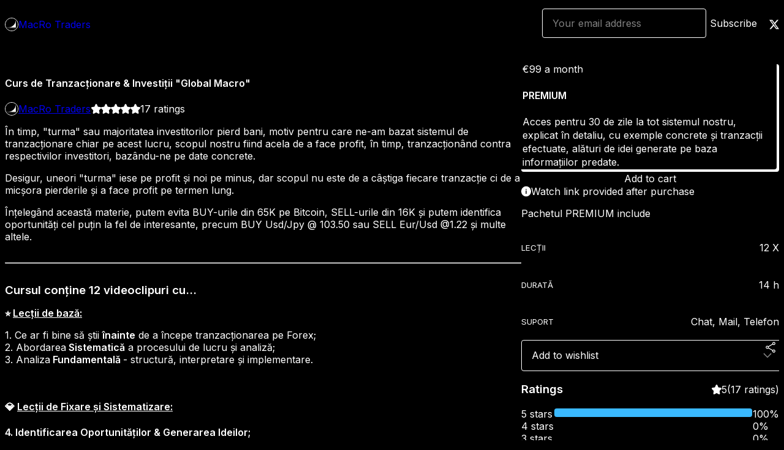

--- FILE ---
content_type: text/html; charset=utf-8
request_url: https://macrotraders.gumroad.com/l/MacroPack?layout=profile
body_size: 10151
content:
<!DOCTYPE html>
<html lang="en">
  <head prefix="og: http://ogp.me/ns# fb: http://ogp.me/ns/fb# gumroad: http://ogp.me/ns/fb/gumroad#">
    <link rel="dns-prefetch" href="//assets.gumroad.com">
    <link rel="dns-prefetch" href="//static-2.gumroad.com">
    <link rel="dns-prefetch" href="//public-files.gumroad.com">
  <title inertia>Curs de Tranzacționare &amp; Investiții &quot;Global Macro&quot;</title>
  <meta name="action-cable-url" content="wss://cable.gumroad.com/cable" />
  <link rel="stylesheet" crossorigin="anonymous" href="https://assets.gumroad.com/packs/css/design-93f8cfce.css" />
    <style>@import url(https://fonts.googleapis.com/css2?family=Inter:wght@400;600&display=swap);:root{--accent: 58 185 255;--contrast-accent: 0 0 0;--font-family: "Inter", "ABC Favorit", sans-serif;--color: 255 255 255;--primary: var(--color);--contrast-primary: 0 0 0;--filled: 0 0 0;--contrast-filled: var(--color);--body-bg: #000000;--active-bg: rgb(var(--color) / var(--gray-1));--border-alpha: 1}body{background-color:#000000;color:#fff;font-family:"Inter", "ABC Favorit", sans-serif}
</style>

  <meta name="csrf-param" content="authenticity_token" />
<meta name="csrf-token" content="sAfrbZ7EoPJM9ZzlfWUbODQutNFdoZLqpgOQEIZTrUtl4HTDLobQqEe_pXxTBMBN0kXj9E22mqzJqtJ0ClJu6g" />
  <meta charset="utf-8">
  <meta content="149071038533330" property="fb:app_id">
  <meta content="http://www.facebook.com/gumroad" property="fb:page_id">
  <meta property="twitter:site" value="@gumroad">
  
    <meta content="Gumroad" property="og:site_name">
    <meta content="https://macrotraders.gumroad.com/l/MacroPack" property="og:url">
    <meta content="În timp, &quot;turma&quot; sau majoritatea investitorilor pierd bani, motiv pentru care ne-am bazat sistemul de tranzacționare chiar pe acest lucru, scopul nostru fiind acela de a face profit, în timp, tranzacționând contra respectivilor investitori, bazându-ne pe date concrete.Desigur, uneori &quot;turma&quot; iese pe profit și noi pe minus, dar scopul nu este de a câștiga fiecare tranzacție ci de a micșora pierderile și a face profit pe termen lung.Înțelegând această materie, putem evita BUY-urile din 65K pe Bitcoin, SELL-urile din 16K și putem identifica oportunități cel puțin la fel de interesante, precum BUY Usd/Jpy @ 103.50 sau SELL Eur/Usd @1.22 și multe altele.Cursul conține 12 videoclipuri cu...⭐ Lecții de bază:1. Ce ar fi bine să știi înainte de a începe tranzacționarea pe Forex;2. Abordarea Sistematică a procesului de lucru și analiză;3. Analiza Fundamentală - structură, interpretare și implementare.💎 Lecții de Fixare și Sistematizare:4. Identificarea Oportunităților &amp;amp; Generarea Ideilor;5. Analiza Cererii &amp;amp; Ofertei;6. Analiza Tehnică;7. Risk Management.🌐 Tips &amp;amp; Tricks:8. Tutorial - Platforma MetaTrader4;9. Tutorial - Stabilirea Corectă a Volumului de Tranzacționare.10. Tutorial - Principalele Surse de Informare.😎 Concluzii:11. Identificarea unei tranzacții cu turma și când apare oportunitatea;12. Diversificarea unui portofoliu.Învață să tranzacționezi profitabil pe Forex, Indici Bursieri, Obligațiuni, Energii, Metale, Mărfuri și Criptomonede, oriunde te-ai afla! Învață să anticipezi acțiunile băncilor centrale și să corelezi piețele, de la o săptămână la alta, folosind date oficiale, publice și gratuite, astfel încât să generezi mereu idei obiective cu care să faci bani în timp.În plus, vei identifica ce face turma, care sunt tranzacțiile aglomerate și unde sunt cu adevărat oportunitățile.Orizontul de timp al tranzacțiilor și ideilor generate este de 1 săptămână - 6 luni. Astfel, poți avea mai multe activități în paralel, precum business, job, cursuri, etc.Înțelegând mecanismul piețelor, infrastructura lor și când apare cu adevărat oportunitatea, datele problemei se vor schimba mult în favoarea ta deoarece pierderile vor fi din ce în ce mai mici.Da... vor fi mai puține tranzacții într-un an... și da, vei tranzacționa mai rar... dar este profitabil și în plus, poți desfășura și o altă activitate, acest lucru fiind un mare avantaj.Atenție! Sistemul acesta nu le convine brokerilor și introducing-brokerilor care-și doresc ca noi să tranzacționăm cât mai des, să folosim roboți automatizați și eventual, să realimentăm contul după ce robotul a pierdut banii. După ce vom înțelege materia, nu le vom mai asculta sfaturile.👉 Cele 12 lecții în limba Română, au o durată totală de 14 ore și pot fi accesate folosind adresa de mail de la înregistrare sau prin aplicația Gumroad din AppStore sau GooglePlay. 👉 Îți asigurăm continuitatea cu un bonus de 30 ZILE ACCES GRATUIT ÎN COMUNITATEA @TradersClubRo, unde vei găsi analize și idei de tranzacționare, rapoarte de actualitate, întâlniri live și grupuri de chat.🌐 Ne găsești și pe MacRoTraders, Twitter, LinkedIn, Reddit, Facebook, Instagram, TikTok și YouTube. Dacă ai întrebări, așteptăm mesajul tău pe office@macrotraders.ro.$por la studiu &amp;amp; procente!Trader, Mentor &amp;amp; AutorBogdan Barnea❤️ * 📈 = 💲Feedbacks:https://youtu.be/S4ypo7dGRtIhttps://www.trustpilot.com/review/macrotraders.ro🇷🇴 ❤️ 📈" property="og:description">
    <meta content="În timp, &quot;turma&quot; sau majoritatea investitorilor pierd bani, motiv pentru care ne-am bazat sistemul de tranzacționare chiar pe acest lucru, scopul nostru fiind acela de a face profit, în timp, tranzacționând contra respectivilor investitori, bazându-ne pe date concrete.Desigur, uneori &quot;turma&quot; iese pe profit și noi pe minus, dar scopul nu este de a câștiga fiecare tranzacție ci de a micșora pierderile și a face profit pe termen lung.Înțelegând această materie, putem evita BUY-urile din 65K pe Bitcoin, SELL-urile din 16K și putem identifica oportunități cel puțin la fel de interesante, precum BUY Usd/Jpy @ 103.50 sau SELL Eur/Usd @1.22 și multe altele.Cursul conține 12 videoclipuri cu...⭐ Lecții de bază:1. Ce ar fi bine să știi înainte de a începe tranzacționarea pe Forex;2. Abordarea Sistematică a procesului de lucru și analiză;3. Analiza Fundamentală - structură, interpretare și implementare.💎 Lecții de Fixare și Sistematizare:4. Identificarea Oportunităților &amp;amp; Generarea Ideilor;5. Analiza Cererii &amp;amp; Ofertei;6. Analiza Tehnică;7. Risk Management.🌐 Tips &amp;amp; Tricks:8. Tutorial - Platforma MetaTrader4;9. Tutorial - Stabilirea Corectă a Volumului de Tranzacționare.10. Tutorial - Principalele Surse de Informare.😎 Concluzii:11. Identificarea unei tranzacții cu turma și când apare oportunitatea;12. Diversificarea unui portofoliu.Învață să tranzacționezi profitabil pe Forex, Indici Bursieri, Obligațiuni, Energii, Metale, Mărfuri și Criptomonede, oriunde te-ai afla! Învață să anticipezi acțiunile băncilor centrale și să corelezi piețele, de la o săptămână la alta, folosind date oficiale, publice și gratuite, astfel încât să generezi mereu idei obiective cu care să faci bani în timp.În plus, vei identifica ce face turma, care sunt tranzacțiile aglomerate și unde sunt cu adevărat oportunitățile.Orizontul de timp al tranzacțiilor și ideilor generate este de 1 săptămână - 6 luni. Astfel, poți avea mai multe activități în paralel, precum business, job, cursuri, etc.Înțelegând mecanismul piețelor, infrastructura lor și când apare cu adevărat oportunitatea, datele problemei se vor schimba mult în favoarea ta deoarece pierderile vor fi din ce în ce mai mici.Da... vor fi mai puține tranzacții într-un an... și da, vei tranzacționa mai rar... dar este profitabil și în plus, poți desfășura și o altă activitate, acest lucru fiind un mare avantaj.Atenție! Sistemul acesta nu le convine brokerilor și introducing-brokerilor care-și doresc ca noi să tranzacționăm cât mai des, să folosim roboți automatizați și eventual, să realimentăm contul după ce robotul a pierdut banii. După ce vom înțelege materia, nu le vom mai asculta sfaturile.👉 Cele 12 lecții în limba Română, au o durată totală de 14 ore și pot fi accesate folosind adresa de mail de la înregistrare sau prin aplicația Gumroad din AppStore sau GooglePlay. 👉 Îți asigurăm continuitatea cu un bonus de 30 ZILE ACCES GRATUIT ÎN COMUNITATEA @TradersClubRo, unde vei găsi analize și idei de tranzacționare, rapoarte de actualitate, întâlniri live și grupuri de chat.🌐 Ne găsești și pe MacRoTraders, Twitter, LinkedIn, Reddit, Facebook, Instagram, TikTok și YouTube. Dacă ai întrebări, așteptăm mesajul tău pe office@macrotraders.ro.$por la studiu &amp;amp; procente!Trader, Mentor &amp;amp; AutorBogdan Barnea❤️ * 📈 = 💲Feedbacks:https://youtu.be/S4ypo7dGRtIhttps://www.trustpilot.com/review/macrotraders.ro🇷🇴 ❤️ 📈" name="description">
    <meta content="dqAJf" property="product:retailer_item_id">
    <meta content="0.0" property="product:price:amount">
    <meta content="EUR" property="product:price:currency">
    <meta content="gumroad:product" property="og:type">
    <meta property="twitter:card" value="summary_large_image" />
<meta property="twitter:title" value="Curs de Tranzacționare &amp; Investiții &quot;Global Macro&quot;" />
<meta property="twitter:domain" value="Gumroad" />
<meta property="twitter:description" value="În timp, &quot;turma&quot; sau majoritatea investitorilor pierd bani, motiv pentru care ne-am bazat sistemul de tranzacționare chiar pe acest lucru, scopul nostru fiind acela de a face profit, în timp, tranz..." />
<meta property="twitter:creator" value="@MacroTradersRO" />
<meta property="twitter:image" value="https://public-files.gumroad.com/zw7oy5pz3hsy0t67x2cfg3dm403j" />

      <link rel="preload" as="image" href="https://public-files.gumroad.com/zw7oy5pz3hsy0t67x2cfg3dm403j">
  <meta property="og:image" content="https://public-files.gumroad.com/zw7oy5pz3hsy0t67x2cfg3dm403j">
  <meta property="og:image:alt" content="">
  <meta property="og:title" content="Curs de Tranzacționare &amp; Investiții &quot;Global Macro&quot;">
  <meta property="gr:google_analytics:enabled" content="true">
  <meta property="gr:fb_pixel:enabled" content="true">
  <meta property="gr:logged_in_user:id" content="">
  <meta property="gr:environment" value="production">
  <meta property="gr:page:type" content="product">
  <meta property="gr:facebook_sdk:enabled" content="true">
  <meta content="initial-scale = 1.0, width = device-width" name="viewport">
  <meta property="stripe:pk" value="pk_live_Db80xIzLPWhKo1byPrnERmym">
  <meta property="stripe:api_version" value="2023-10-16; risk_in_requirements_beta=v1; retrieve_tax_forms_beta=v1;">
  <link href="/opensearch.xml" rel="search" type="application/opensearchdescription+xml" title="Gumroad">
    <link href="https://macrotraders.gumroad.com/l/MacroPack" rel="canonical">


    <link href="https://public-files.gumroad.com/0fn6jn0kf3agqxuzcst0ut9bedu1" rel="shortcut icon">
</head>

  <body id="product_page" class="group/body mac" style="">
    <div id="design-settings" data-settings="{&quot;font&quot;:{&quot;name&quot;:&quot;ABC Favorit&quot;,&quot;url&quot;:&quot;https://assets.gumroad.com/assets/ABCFavorit-Regular-26182c8c3addf6e4f8889817249c23b22c93233a8212e5e86574459e4dc926e2.woff2&quot;}}" style="display: none;"></div>
    <div id="user-agent-info" data-settings="{&quot;is_mobile&quot;:false}" style="display: none;"></div>
    <div class="react-entry-point" style="display:contents" id="Alert-react-component-a42e695a-6d46-4aa9-bf96-b1b8f6bfa8b1"><div class="fixed top-4 left-1/2 z-100 w-max max-w-[calc(100vw-2rem)] rounded bg-background md:max-w-sm invisible" style="transform:translateX(-50%) translateY(calc(-100% - var(--spacer-4)));transition:all 0.3s ease-out 0.5s"><div role="alert" class="flex items-start gap-2 rounded border border-border p-3"><div class="flex-1"><div></div></div></div></div></div>
      <script type="application/json" class="js-react-on-rails-component" data-component-name="Alert" data-dom-id="Alert-react-component-a42e695a-6d46-4aa9-bf96-b1b8f6bfa8b1">{"initial":null}</script>
      


    <div class="flex flex-col lg:flex-row h-screen">
      <main class="flex-1 flex flex-col lg:h-screen overflow-y-auto">
        <div class="flex-1 flex flex-col">
          


<noscript>
  <div id="javascript-notice">
    <strong>JavaScript is required to buy this product.</strong>
    Enable JavaScript in your browser settings and refresh this page to continue.
  </div>
</noscript>



  <script type="application/json" id="js-react-on-rails-context">{"railsEnv":"production","inMailer":false,"i18nLocale":"en","i18nDefaultLocale":"en","rorVersion":"14.0.4","rorPro":false,"href":"https://macrotraders.gumroad.com/l/MacroPack?layout=profile","location":"/l/MacroPack?layout=profile","scheme":"https","host":"macrotraders.gumroad.com","port":null,"pathname":"/l/MacroPack","search":"layout=profile","httpAcceptLanguage":null,"design_settings":{"font":{"name":"ABC Favorit","url":"https://assets.gumroad.com/assets/ABCFavorit-Regular-26182c8c3addf6e4f8889817249c23b22c93233a8212e5e86574459e4dc926e2.woff2"}},"domain_settings":{"scheme":"https","app_domain":"gumroad.com","root_domain":"gumroad.com","short_domain":"gum.co","discover_domain":"gumroad.com","third_party_analytics_domain":"gumroad-analytics.com","api_domain":"api.gumroad.com"},"user_agent_info":{"is_mobile":false},"logged_in_user":null,"current_seller":null,"csp_nonce":"0TUGY39+IoMan4EfKQ1guMpzoQjRN21hhjn4sowCb4o=","locale":"en-US","feature_flags":{"require_email_typo_acknowledgment":true,"disable_stripe_signup":true},"serverSide":false}</script>
<div class="react-entry-point" style="display:contents" id="ProfileProductPage-react-component-a7c00823-4bad-4afc-9d15-efdd7981b4a3"><div class="flex min-h-full flex-col"><header class="z-20 border-border bg-background text-lg lg:border-b lg:px-4 lg:py-6"><div class="mx-auto flex max-w-6xl flex-wrap lg:flex-nowrap lg:items-center lg:gap-6"><div class="relative flex grow items-center gap-3 border-b border-border px-4 py-8 lg:flex-1 lg:border-0 lg:p-0"><img class="user-avatar" src="https://public-files.gumroad.com/0fn6jn0kf3agqxuzcst0ut9bedu1" alt="Profile Picture"/><a href="/" class="no-underline">MacRo Traders</a></div><div class="flex basis-full items-center gap-3 border-b border-border px-4 py-8 lg:basis-auto lg:border-0 lg:p-0"><form style="flex-grow:1" novalidate=""><fieldset class=""><div class="flex gap-2"><input type="email" class="flex-1" placeholder="Your email address" value=""/><button class="inline-flex items-center justify-center gap-2 cursor-pointer border border-border rounded bg-transparent text-current font-[inherit] no-underline transition-transform hover:-translate-1 hover:shadow active:translate-0 active:shadow-none disabled:opacity-30 disabled:hover:translate-0 disabled:hover:shadow-none px-4 py-3 text-base leading-[1.4]" type="submit">Subscribe</button></div></fieldset></form></div><div class="ml-auto flex items-center gap-3"><a href="https://twitter.com/MacroTradersRO" target="_blank" class="inline-flex items-center justify-center gap-2 cursor-pointer border border-border rounded text-current font-[inherit] no-underline transition-transform hover:-translate-1 hover:shadow active:translate-0 active:shadow-none disabled:opacity-30 disabled:hover:translate-0 disabled:hover:shadow-none bg-transparent px-4 py-3 text-base leading-[1.4]"><span class="icon icon-twitter"></span></a></div></div></header><main class="flex-1"><section aria-label="Product information bar" class="border-0 bg-background" style="overflow:hidden;padding:0;height:0;transition:var(--transition-duration);flex-shrink:0;position:fixed;top:0;left:0;right:0;z-index:var(--z-index-menubar)"><div class="mx-auto flex max-w-product-page items-center justify-between gap-4 p-4 lg:px-8" style="transition:var(--transition-duration);margin-top:0"><div itemscope="" itemProp="offers" itemType="https://schema.org/Offer" class="flex items-center"><span class="group/tooltip relative inline-grid right"><span aria-describedby=":Rim:" style="display:contents"><div class="relative grid grid-flow-col border border-r-0 border-border"><div class="bg-accent px-2 py-1 text-accent-foreground" itemProp="price" content="99">€99<!-- --> a month</div><div class="border-border border-r-transparent border-[calc(0.5lh+--spacing(1))] border-l-1"></div><div class="absolute top-0 right-px bottom-0 border-accent border-r-transparent border-[calc(0.5lh+--spacing(1))] border-l-1"></div></div></span><span role="tooltip" id=":Rim:" class="absolute z-30 hidden w-40 max-w-max rounded-md bg-primary p-3 text-primary-foreground group-focus-within/tooltip:block group-hover/tooltip:block top-1/2 -translate-y-1/2 left-full translate-x-2"><div class="absolute border-6 border-transparent top-1/2 -translate-y-1/2 right-full border-r-primary"></div>€99<!-- --> a month</span></span><link itemProp="url" href="https://macrotraders.gumroad.com/l/MacroPack"/><div itemProp="availability" hidden="">https://schema.org/InStock</div><div itemProp="priceCurrency" hidden="">eur</div><div itemProp="seller" itemType="https://schema.org/Person" hidden=""><div itemProp="name" hidden="">MacRo Traders</div></div></div><h3 class="hidden flex-1 lg:block">Curs de Tranzacționare &amp; Investiții &quot;Global Macro&quot;</h3><div class="shrink-0 items-center gap-1 hidden lg:flex"><span class="icon icon-solid-star"></span><span class="icon icon-solid-star"></span><span class="icon icon-solid-star"></span><span class="icon icon-solid-star"></span><span class="icon icon-solid-star"></span><span class="rating-number">17<!-- --> <!-- -->ratings</span></div><a href="https://gumroad.com/checkout?layout=profile&amp;product=dqAJf&amp;option=HPcUa9fllvoiW1FTXPt9SA%3D%3D&amp;recurrence=monthly&amp;quantity=1" target="_top" style="align-items:unset" class="inline-flex items-center justify-center gap-2 cursor-pointer border border-border rounded font-[inherit] no-underline transition-transform hover:-translate-1 hover:shadow active:translate-0 active:shadow-none disabled:opacity-30 disabled:hover:translate-0 disabled:hover:shadow-none px-4 py-3 text-base leading-[1.4] bg-accent text-accent-foreground">Add to cart</a></div></section><section class="border-b border-border"><div class="mx-auto w-full max-w-product-page lg:py-16 p-4 lg:px-8"><article class="relative grid rounded border border-border bg-background lg:grid-cols-[2fr_1fr]"><figure class="group relative col-span-full overflow-hidden rounded-t border-b border-border bg-(image:--product-cover-placeholder) bg-cover" aria-label="Product preview"><div class="flex h-full snap-x snap-mandatory items-center overflow-x-scroll overflow-y-hidden [scrollbar-width:none] [&amp;::-webkit-scrollbar]:hidden" style="aspect-ratio:1.7777777777777777"><div role="tabpanel" id="8e9bcb62bf5850a6c564305150bd1a07" class="mt-0! flex min-h-[1px] flex-[1_0_100%] snap-start justify-center border-0! p-0!"></div></div></figure><section class="lg:border-r"><header class="grid gap-4 p-6 not-first:border-t"><h1 itemProp="name">Curs de Tranzacționare &amp; Investiții &quot;Global Macro&quot;</h1></header><section class="grid grid-cols-[auto_1fr] gap-[1px] border-t border-border p-0 sm:grid-cols-[auto_auto_minmax(max-content,1fr)]"><div class="flex flex-wrap items-center gap-2 px-6 py-4 outline outline-offset-0 outline-border col-span-full sm:col-auto"><a href="https://macrotraders.gumroad.com/" target="_blank" class="relative flex items-center gap-2" rel="noreferrer"><img class="user-avatar" src="https://public-files.gumroad.com/0fn6jn0kf3agqxuzcst0ut9bedu1"/>MacRo Traders</a></div><div class="flex items-center px-6 py-4 outline outline-offset-0 outline-border max-sm:col-span-full"><div class="flex shrink-0 items-center gap-1"><span class="icon icon-solid-star"></span><span class="icon icon-solid-star"></span><span class="icon icon-solid-star"></span><span class="icon icon-solid-star"></span><span class="icon icon-solid-star"></span><span class="rating-number">17<!-- --> <!-- -->ratings</span></div></div></section><section class="border-t border-border p-6"><div class="rich-text"><p>În timp, "turma" sau majoritatea investitorilor pierd bani, motiv pentru care ne-am bazat sistemul de tranzacționare chiar pe acest lucru, scopul nostru fiind acela de a face profit, în timp, tranzacționând contra respectivilor investitori, bazându-ne pe date concrete.</p><p>Desigur, uneori "turma" iese pe profit și noi pe minus, dar scopul nu este de a câștiga fiecare tranzacție ci de a micșora pierderile și a face profit pe termen lung.</p><p>Înțelegând această materie, putem evita BUY-urile din 65K pe Bitcoin, SELL-urile din 16K și putem identifica oportunități cel puțin la fel de interesante, precum BUY Usd/Jpy @ 103.50 sau SELL Eur/Usd @1.22 și multe altele.</p><hr><h3>Cursul conține 12 videoclipuri cu...</h3><p><strong>⭐ <u>Lecții de bază:</u></strong></p><p>1. Ce ar fi bine să știi <strong>înainte</strong> de a începe tranzacționarea pe Forex;<br>2. Abordarea<strong> Sistematică</strong> a procesului de lucru și analiză;<br>3. Analiza<strong> Fundamentală </strong>- structură, interpretare și implementare.</p><p><br></p><h4>💎 <u>Lecții de Fixare și Sistematizare:</u>
</h4><h4>4. Identificarea Oportunităților &amp; Generarea Ideilor;<br>5. Analiza Cererii &amp; Ofertei;<br>6. Analiza Tehnică;<br>7. Risk Management.</h4><p><br></p><p>🌐<strong> <u>Tips &amp; Tricks:</u></strong></p><p>8. Tutorial - Platforma <strong>MetaTrader4</strong><a target="_blank" rel="noopener noreferrer nofollow" href="https://youtu.be/7hIQ9CV3t6k">;</a><br>9. Tutorial - Stabilirea <strong>Corectă</strong> a Volumului de Tranzacționare.<br>10. Tutorial - Principalele <strong>Surse</strong> de Informare.</p><p><br></p><p>😎<strong> <u>Concluzii:</u></strong></p><p>11. Identificarea unei tranzacții <strong>cu turma</strong> și când apare oportunitatea;<br>12. <strong>Diversificarea</strong> unui portofoliu.</p><p><br></p><hr><p><br></p><p>Învață să tranzacționezi profitabil pe Forex, Indici Bursieri, Obligațiuni, Energii, Metale, Mărfuri și Criptomonede, oriunde te-ai afla! </p><p>Învață să anticipezi acțiunile băncilor centrale și să corelezi piețele, de la o săptămână la alta, folosind date oficiale, publice și gratuite, astfel încât să generezi mereu idei obiective cu care să faci bani în timp.</p><p>În plus, vei identifica ce face turma, care sunt tranzacțiile aglomerate și unde sunt cu adevărat oportunitățile.</p><p><br></p><hr><p>Orizontul de timp al tranzacțiilor și ideilor generate este de 1 săptămână - 6 luni. <br>Astfel, poți avea mai multe activități în paralel, precum business, job, cursuri, etc.</p><p>Înțelegând mecanismul piețelor, infrastructura lor și când apare cu adevărat oportunitatea, datele problemei se vor schimba mult în favoarea ta deoarece pierderile vor fi din ce în ce mai mici.</p><p>Da... vor fi mai puține tranzacții într-un an... și da, vei tranzacționa mai rar... dar este profitabil și în plus, poți desfășura și o altă activitate, acest lucru fiind un mare avantaj.</p><p><br></p><hr><p><br></p><p>Atenție! Sistemul acesta nu le convine brokerilor și introducing-brokerilor care-și doresc ca noi să tranzacționăm cât mai des, să folosim roboți automatizați și eventual, să realimentăm contul după ce robotul a pierdut banii. După ce vom înțelege materia, nu le vom mai asculta sfaturile.</p><p><br></p><hr><p><br></p><p><strong>👉 </strong>Cele <strong>12 lecții</strong> în limba Română, au o durată totală de <strong>14 ore</strong> și pot fi accesate folosind <strong>adresa de mail</strong> de la înregistrare sau prin aplicația Gumroad din<strong> </strong><a target="_blank" rel="noopener noreferrer nofollow" href="https://apps.apple.com/us/app/gumroad/id916819108"><strong>AppStore</strong></a> sau <a target="_blank" rel="noopener noreferrer nofollow" href="https://play.google.com/store/apps/details?id=com.gumroad.app&amp;hl=en&amp;gl=US"><strong>GooglePlay</strong></a>. </p><p><br></p><p><strong>👉 </strong>Îți asigurăm continuitatea cu un bonus de <strong>30 ZILE ACCES GRATUIT ÎN COMUNITATEA </strong><a target="_blank" rel="noopener noreferrer nofollow" href="https://www.macrotraders.ro/tc.html"><strong>@TradersClubRo</strong></a>, unde vei găsi analize și idei de tranzacționare, rapoarte de actualitate, întâlniri live și grupuri de chat.</p><p><br></p><hr><p><br></p><p>🌐 Ne găsești și pe <a target="_blank" rel="noopener noreferrer nofollow" href="https://www.macrotraders.ro/">MacRoTraders</a>, <a target="_blank" rel="noopener noreferrer nofollow" href="https://twitter.com/HCT_Cluj"><u>Twitter</u></a>, <a target="_blank" rel="noopener noreferrer nofollow" href="https://www.linkedin.com/company/macrotraders/?viewAsMember=true"><u>LinkedIn</u></a>, <a target="_blank" rel="noopener noreferrer nofollow" href="https://www.reddit.com/user/MacroTradersRo"><u>Reddit</u></a>, <a target="_blank" rel="noopener noreferrer nofollow" href="https://www.facebook.com/MacRoTraders"><u>Facebook</u></a>, <a target="_blank" rel="noopener noreferrer nofollow" href="https://www.instagram.com/macro_traders_romania/"><u>Instagram</u></a>, <a target="_blank" rel="noopener noreferrer nofollow" href="https://www.tiktok.com/@macrotraders.ro"><u>TikTok</u></a> și <a target="_blank" rel="noopener noreferrer nofollow" href="https://www.youtube.com/c/MacRoTraders"><u>YouTube</u></a>. </p><p>Dacă ai întrebări, așteptăm mesajul tău pe <a target="_blank" rel="noopener noreferrer nofollow" href="mailto:office@macrotraders.ro">office@macrotraders.ro</a>.</p><p><br></p><hr><p><br><a target="_blank" rel="noopener noreferrer nofollow" href="http://www.MacroTraders.ro">$por la studiu &amp; procente!</a></p><p>Trader, Mentor &amp; Autor<br><a target="_blank" rel="noopener noreferrer nofollow" href="https://www.linkedin.com/in/BogdanBarnea/"><strong>Bogdan Barnea</strong></a></p><p>❤️ * 📈 = 💲</p><p><br></p><hr><p><br></p><p><strong>Feedbacks</strong>:</p><p><a target="_blank" rel="noopener noreferrer nofollow" href="https://youtu.be/S4ypo7dGRtI">https://youtu.be/S4ypo7dGRtI</a></p><p><a target="_blank" rel="noopener noreferrer nofollow" href="https://www.trustpilot.com/review/macrotraders.ro">https://www.trustpilot.com/review/macrotraders.ro</a></p><p>🇷🇴  ❤️  📈</p></div></section></section><section><section class="grid gap-4 p-6 not-first:border-t"><div class="radio-buttons" role="radiogroup" itemProp="offers" itemType="https://schema.org/AggregateOffer" itemscope=""><button class="inline-flex items-center justify-center gap-2 cursor-pointer border border-border rounded bg-transparent text-current font-[inherit] no-underline transition-transform hover:-translate-1 hover:shadow active:translate-0 active:shadow-none disabled:opacity-30 disabled:hover:translate-0 disabled:hover:shadow-none px-4 py-3 text-base leading-[1.4]" type="button" role="radio" aria-checked="true" aria-label="PREMIUM" itemProp="offer" itemType="https://schema.org/Offer" itemscope="" style="flex-direction:column"><div class="inline-flex align-middle px-3 py-2 bg-background text-foreground border border-border truncate rounded-full">€99<!-- --> a month<div itemProp="price" hidden="">99</div><div itemProp="priceCurrency" hidden="">eur</div></div><div><h4>PREMIUM</h4><div>Acces pentru 30 de zile la tot sistemul nostru, explicat în detaliu, cu exemple concrete și tranzacții efectuate, alături de idei generate pe baza informațiilor predate.<br/></div></div></button><div itemProp="offerCount" hidden="">1</div><div itemProp="lowPrice" hidden="">99</div><div itemProp="priceCurrency" hidden="">eur</div></div><a href="https://gumroad.com/checkout?layout=profile&amp;product=dqAJf&amp;option=HPcUa9fllvoiW1FTXPt9SA%3D%3D&amp;recurrence=monthly&amp;quantity=1" target="_top" style="align-items:unset" class="inline-flex items-center justify-center gap-2 cursor-pointer border border-border rounded font-[inherit] no-underline transition-transform hover:-translate-1 hover:shadow active:translate-0 active:shadow-none disabled:opacity-30 disabled:hover:translate-0 disabled:hover:shadow-none px-4 py-3 text-base leading-[1.4] bg-accent text-accent-foreground">Add to cart</a><div role="status" class="flex items-start gap-2 rounded border p-3 border-info bg-info/20"><span class="icon icon-info-circle-fill size-[1lh]! text-info" aria-hidden="true"></span><div class="flex-1">Watch link provided after purchase</div></div><div class="grid divide-y divide-solid divide-border rounded border border-border bg-background"><p class="flex flex-wrap items-center justify-between gap-4 p-4">Pachetul PREMIUM include</p><div class="flex flex-wrap items-center justify-between gap-4 p-4"><h5 class="grow font-bold">LECȚII</h5><div>12 X</div></div><div class="flex flex-wrap items-center justify-between gap-4 p-4"><h5 class="grow font-bold">DURATĂ</h5><div>14 h</div></div><div class="flex flex-wrap items-center justify-between gap-4 p-4"><h5 class="grow font-bold">SUPORT</h5><div>Chat, Mail, Telefon</div></div></div><div class="grid grid-cols-[1fr_auto] gap-2"><div class="combobox"><div role="combobox" aria-expanded="false" aria-controls=":Rn356:" tabindex="0" class="input " aria-label="Add to wishlist"><span class="fake-input text-singleline">Add to wishlist</span><span class="icon icon-outline-cheveron-down"></span></div><div hidden=""><datalist id=":Rn356:"><div role="option" id=":Rn356:-0" class=""><div><span class="icon icon-plus"></span> New wishlist</div></div></datalist></div></div><details class="popover toggle"><summary aria-label="Share" aria-haspopup="true" aria-expanded="false"><span class="group/tooltip relative inline-grid bottom"><span aria-describedby=":R37356:" style="display:contents"><button class="inline-flex items-center justify-center gap-2 cursor-pointer border border-border rounded bg-transparent text-current font-[inherit] no-underline transition-transform hover:-translate-1 hover:shadow active:translate-0 active:shadow-none disabled:opacity-30 disabled:hover:translate-0 disabled:hover:shadow-none px-4 py-3 text-base leading-[1.4]" type="button" aria-label="Share"><span class="icon icon-share"></span></button></span><span role="tooltip" id=":R37356:" class="absolute z-30 hidden w-40 max-w-max rounded-md bg-primary p-3 text-primary-foreground group-focus-within/tooltip:block group-hover/tooltip:block left-1/2 -translate-x-1/2 top-full translate-y-2"><div class="absolute border-6 border-transparent left-1/2 -translate-x-1/2 bottom-full border-b-primary"></div>Share</span></span></summary><div class="dropdown" style="translate:min(0px - 100% - var(--spacer-4), 0px);max-width:calc(0px - 2 * var(--spacer-4))"><div class="grid grid-cols-1 gap-4"><a href="https://twitter.com/intent/tweet?url=https%3A%2F%2Fmacrotraders.gumroad.com%2Fl%2FMacroPack&amp;text=Buy%20Curs%20de%20Tranzac%C8%9Bionare%20%26%20Investi%C8%9Bii%20%22Global%20Macro%22%20on%20%40Gumroad" target="_blank" rel="noopener noreferrer" class="inline-flex items-center justify-center gap-2 cursor-pointer border rounded font-[inherit] no-underline transition-transform hover:-translate-1 hover:shadow active:translate-0 active:shadow-none disabled:opacity-30 disabled:hover:translate-0 disabled:hover:shadow-none px-4 py-3 text-base leading-[1.4] bg-black text-white border-black"><span class="brand-icon brand-icon-twitter"></span>Share on X</a><a href="https://www.facebook.com/sharer/sharer.php?u=https%3A%2F%2Fmacrotraders.gumroad.com%2Fl%2FMacroPack&amp;quote=Curs%20de%20Tranzac%C8%9Bionare%20%26%20Investi%C8%9Bii%20%22Global%20Macro%22" target="_blank" rel="noopener noreferrer" class="inline-flex items-center justify-center gap-2 cursor-pointer border rounded font-[inherit] no-underline transition-transform hover:-translate-1 hover:shadow active:translate-0 active:shadow-none disabled:opacity-30 disabled:hover:translate-0 disabled:hover:shadow-none px-4 py-3 text-base leading-[1.4] bg-[#4267b2] text-white border-[#4267b2]"><span class="brand-icon brand-icon-facebook"></span>Share on Facebook</a><span class="group/tooltip relative inline-grid bottom"><span aria-describedby=":Rt7356:" style="display:contents"><span class="contents"><button class="inline-flex items-center justify-center gap-2 cursor-pointer border border-border rounded bg-transparent text-current font-[inherit] no-underline transition-transform hover:-translate-1 hover:shadow active:translate-0 active:shadow-none disabled:opacity-30 disabled:hover:translate-0 disabled:hover:shadow-none px-4 py-3 text-base leading-[1.4]" type="button" aria-label="Copy product URL"><span class="icon icon-link"></span> Copy link</button></span></span><span role="tooltip" id=":Rt7356:" class="absolute z-30 hidden w-40 max-w-max rounded-md bg-primary p-3 text-primary-foreground group-focus-within/tooltip:block group-hover/tooltip:block left-1/2 -translate-x-1/2 top-full translate-y-2"><div class="absolute border-6 border-transparent left-1/2 -translate-x-1/2 bottom-full border-b-primary"></div>Copy product URL</span></span></div></div></details></div></section><section class="grid gap-4 p-6 not-first:border-t"><header class="flex items-center justify-between"><h3>Ratings</h3><div class="flex shrink-0 items-center gap-1"><span class="icon icon-solid-star"></span><div class="rating-average">5</div>(<!-- -->17 ratings<!-- -->)</div></header><div itemProp="aggregateRating" itemType="https://schema.org/AggregateRating" itemscope="" hidden=""><div itemProp="reviewCount">17</div><div itemProp="ratingValue">5</div></div><section class="grid grid-cols-[auto_1fr_auto] gap-3" aria-label="Ratings histogram"><div>5 stars</div><meter aria-label="5 stars" value="1"></meter><div>100%</div><div>4 stars</div><meter aria-label="4 stars" value="0"></meter><div>0%</div><div>3 stars</div><meter aria-label="3 stars" value="0"></meter><div>0%</div><div>2 stars</div><meter aria-label="2 stars" value="0"></meter><div>0%</div><div>1 star</div><meter aria-label="1 star" value="0"></meter><div>0%</div></section></section></section></article></div></section><footer class="px-4 py-8 text-center mx-auto w-full max-w-6xl lg:py-6 lg:text-left"><div>Powered by <a href="https://gumroad.com/" class="logo-full" aria-label="Gumroad"></a></div></footer></main></div></div>
      <script type="application/json" class="js-react-on-rails-component" data-component-name="ProfileProductPage" data-dom-id="ProfileProductPage-react-component-a7c00823-4bad-4afc-9d15-efdd7981b4a3">{"product":{"id":"r-3LKNqjUIXHB1Y-2SqfZA==","permalink":"dqAJf","name":"Curs de Tranzacționare \u0026 Investiții \"Global Macro\"","seller":{"id":"5574220932382","name":"MacRo Traders","avatar_url":"https://public-files.gumroad.com/0fn6jn0kf3agqxuzcst0ut9bedu1","profile_url":"https://macrotraders.gumroad.com/"},"collaborating_user":null,"covers":[{"url":"https://public-files.gumroad.com/zw7oy5pz3hsy0t67x2cfg3dm403j","original_url":"https://public-files.gumroad.com/49r6xf4t37nn5or2x84v44v8pssq","thumbnail":null,"id":"8e9bcb62bf5850a6c564305150bd1a07","type":"image","filetype":"png","width":670,"height":376,"native_width":1280,"native_height":720}],"main_cover_id":"8e9bcb62bf5850a6c564305150bd1a07","thumbnail_url":"https://public-files.gumroad.com/1l67xrzcl3vfry0x5uzzew0x6b0t","quantity_remaining":null,"long_url":"https://macrotraders.gumroad.com/l/MacroPack","is_sales_limited":false,"ratings":{"count":17,"average":5.0,"percentages":[0,0,0,0,100]},"custom_button_text_option":null,"is_compliance_blocked":false,"is_published":true,"is_stream_only":true,"streamable":true,"sales_count":null,"summary":"Pachetul PREMIUM include","attributes":[{"name":"LECȚII","value":"12 X"},{"name":"DURATĂ","value":"14 h"},{"name":"SUPORT","value":"Chat, Mail, Telefon"}],"description_html":"\u003cp\u003eÎn timp, \"turma\" sau majoritatea investitorilor pierd bani, motiv pentru care ne-am bazat sistemul de tranzacționare chiar pe acest lucru, scopul nostru fiind acela de a face profit, în timp, tranzacționând contra respectivilor investitori, bazându-ne pe date concrete.\u003c/p\u003e\u003cp\u003eDesigur, uneori \"turma\" iese pe profit și noi pe minus, dar scopul nu este de a câștiga fiecare tranzacție ci de a micșora pierderile și a face profit pe termen lung.\u003c/p\u003e\u003cp\u003eÎnțelegând această materie, putem evita BUY-urile din 65K pe Bitcoin, SELL-urile din 16K și putem identifica oportunități cel puțin la fel de interesante, precum BUY Usd/Jpy @ 103.50 sau SELL Eur/Usd @1.22 și multe altele.\u003c/p\u003e\u003chr\u003e\u003ch3\u003eCursul conține 12 videoclipuri cu...\u003c/h3\u003e\u003cp\u003e\u003cstrong\u003e⭐ \u003cu\u003eLecții de bază:\u003c/u\u003e\u003c/strong\u003e\u003c/p\u003e\u003cp\u003e1. Ce ar fi bine să știi \u003cstrong\u003eînainte\u003c/strong\u003e de a începe tranzacționarea pe Forex;\u003cbr\u003e2. Abordarea\u003cstrong\u003e Sistematică\u003c/strong\u003e a procesului de lucru și analiză;\u003cbr\u003e3. Analiza\u003cstrong\u003e Fundamentală \u003c/strong\u003e- structură, interpretare și implementare.\u003c/p\u003e\u003cp\u003e\u003cbr\u003e\u003c/p\u003e\u003ch4\u003e💎 \u003cu\u003eLecții de Fixare și Sistematizare:\u003c/u\u003e\n\u003c/h4\u003e\u003ch4\u003e4. Identificarea Oportunităților \u0026amp; Generarea Ideilor;\u003cbr\u003e5. Analiza Cererii \u0026amp; Ofertei;\u003cbr\u003e6. Analiza Tehnică;\u003cbr\u003e7. Risk Management.\u003c/h4\u003e\u003cp\u003e\u003cbr\u003e\u003c/p\u003e\u003cp\u003e🌐\u003cstrong\u003e \u003cu\u003eTips \u0026amp; Tricks:\u003c/u\u003e\u003c/strong\u003e\u003c/p\u003e\u003cp\u003e8. Tutorial - Platforma \u003cstrong\u003eMetaTrader4\u003c/strong\u003e\u003ca target=\"_blank\" rel=\"noopener noreferrer nofollow\" href=\"https://youtu.be/7hIQ9CV3t6k\"\u003e;\u003c/a\u003e\u003cbr\u003e9. Tutorial - Stabilirea \u003cstrong\u003eCorectă\u003c/strong\u003e a Volumului de Tranzacționare.\u003cbr\u003e10. Tutorial - Principalele \u003cstrong\u003eSurse\u003c/strong\u003e de Informare.\u003c/p\u003e\u003cp\u003e\u003cbr\u003e\u003c/p\u003e\u003cp\u003e😎\u003cstrong\u003e \u003cu\u003eConcluzii:\u003c/u\u003e\u003c/strong\u003e\u003c/p\u003e\u003cp\u003e11. Identificarea unei tranzacții \u003cstrong\u003ecu turma\u003c/strong\u003e și când apare oportunitatea;\u003cbr\u003e12. \u003cstrong\u003eDiversificarea\u003c/strong\u003e unui portofoliu.\u003c/p\u003e\u003cp\u003e\u003cbr\u003e\u003c/p\u003e\u003chr\u003e\u003cp\u003e\u003cbr\u003e\u003c/p\u003e\u003cp\u003eÎnvață să tranzacționezi profitabil pe Forex, Indici Bursieri, Obligațiuni, Energii, Metale, Mărfuri și Criptomonede, oriunde te-ai afla! \u003c/p\u003e\u003cp\u003eÎnvață să anticipezi acțiunile băncilor centrale și să corelezi piețele, de la o săptămână la alta, folosind date oficiale, publice și gratuite, astfel încât să generezi mereu idei obiective cu care să faci bani în timp.\u003c/p\u003e\u003cp\u003eÎn plus, vei identifica ce face turma, care sunt tranzacțiile aglomerate și unde sunt cu adevărat oportunitățile.\u003c/p\u003e\u003cp\u003e\u003cbr\u003e\u003c/p\u003e\u003chr\u003e\u003cp\u003eOrizontul de timp al tranzacțiilor și ideilor generate este de 1 săptămână - 6 luni. \u003cbr\u003eAstfel, poți avea mai multe activități în paralel, precum business, job, cursuri, etc.\u003c/p\u003e\u003cp\u003eÎnțelegând mecanismul piețelor, infrastructura lor și când apare cu adevărat oportunitatea, datele problemei se vor schimba mult în favoarea ta deoarece pierderile vor fi din ce în ce mai mici.\u003c/p\u003e\u003cp\u003eDa... vor fi mai puține tranzacții într-un an... și da, vei tranzacționa mai rar... dar este profitabil și în plus, poți desfășura și o altă activitate, acest lucru fiind un mare avantaj.\u003c/p\u003e\u003cp\u003e\u003cbr\u003e\u003c/p\u003e\u003chr\u003e\u003cp\u003e\u003cbr\u003e\u003c/p\u003e\u003cp\u003eAtenție! Sistemul acesta nu le convine brokerilor și introducing-brokerilor care-și doresc ca noi să tranzacționăm cât mai des, să folosim roboți automatizați și eventual, să realimentăm contul după ce robotul a pierdut banii. După ce vom înțelege materia, nu le vom mai asculta sfaturile.\u003c/p\u003e\u003cp\u003e\u003cbr\u003e\u003c/p\u003e\u003chr\u003e\u003cp\u003e\u003cbr\u003e\u003c/p\u003e\u003cp\u003e\u003cstrong\u003e👉 \u003c/strong\u003eCele \u003cstrong\u003e12 lecții\u003c/strong\u003e în limba Română, au o durată totală de \u003cstrong\u003e14 ore\u003c/strong\u003e și pot fi accesate folosind \u003cstrong\u003eadresa de mail\u003c/strong\u003e de la înregistrare sau prin aplicația Gumroad din\u003cstrong\u003e \u003c/strong\u003e\u003ca target=\"_blank\" rel=\"noopener noreferrer nofollow\" href=\"https://apps.apple.com/us/app/gumroad/id916819108\"\u003e\u003cstrong\u003eAppStore\u003c/strong\u003e\u003c/a\u003e sau \u003ca target=\"_blank\" rel=\"noopener noreferrer nofollow\" href=\"https://play.google.com/store/apps/details?id=com.gumroad.app\u0026amp;hl=en\u0026amp;gl=US\"\u003e\u003cstrong\u003eGooglePlay\u003c/strong\u003e\u003c/a\u003e. \u003c/p\u003e\u003cp\u003e\u003cbr\u003e\u003c/p\u003e\u003cp\u003e\u003cstrong\u003e👉 \u003c/strong\u003eÎți asigurăm continuitatea cu un bonus de \u003cstrong\u003e30 ZILE ACCES GRATUIT ÎN COMUNITATEA \u003c/strong\u003e\u003ca target=\"_blank\" rel=\"noopener noreferrer nofollow\" href=\"https://www.macrotraders.ro/tc.html\"\u003e\u003cstrong\u003e@TradersClubRo\u003c/strong\u003e\u003c/a\u003e, unde vei găsi analize și idei de tranzacționare, rapoarte de actualitate, întâlniri live și grupuri de chat.\u003c/p\u003e\u003cp\u003e\u003cbr\u003e\u003c/p\u003e\u003chr\u003e\u003cp\u003e\u003cbr\u003e\u003c/p\u003e\u003cp\u003e🌐 Ne găsești și pe \u003ca target=\"_blank\" rel=\"noopener noreferrer nofollow\" href=\"https://www.macrotraders.ro/\"\u003eMacRoTraders\u003c/a\u003e, \u003ca target=\"_blank\" rel=\"noopener noreferrer nofollow\" href=\"https://twitter.com/HCT_Cluj\"\u003e\u003cu\u003eTwitter\u003c/u\u003e\u003c/a\u003e, \u003ca target=\"_blank\" rel=\"noopener noreferrer nofollow\" href=\"https://www.linkedin.com/company/macrotraders/?viewAsMember=true\"\u003e\u003cu\u003eLinkedIn\u003c/u\u003e\u003c/a\u003e, \u003ca target=\"_blank\" rel=\"noopener noreferrer nofollow\" href=\"https://www.reddit.com/user/MacroTradersRo\"\u003e\u003cu\u003eReddit\u003c/u\u003e\u003c/a\u003e, \u003ca target=\"_blank\" rel=\"noopener noreferrer nofollow\" href=\"https://www.facebook.com/MacRoTraders\"\u003e\u003cu\u003eFacebook\u003c/u\u003e\u003c/a\u003e, \u003ca target=\"_blank\" rel=\"noopener noreferrer nofollow\" href=\"https://www.instagram.com/macro_traders_romania/\"\u003e\u003cu\u003eInstagram\u003c/u\u003e\u003c/a\u003e, \u003ca target=\"_blank\" rel=\"noopener noreferrer nofollow\" href=\"https://www.tiktok.com/@macrotraders.ro\"\u003e\u003cu\u003eTikTok\u003c/u\u003e\u003c/a\u003e și \u003ca target=\"_blank\" rel=\"noopener noreferrer nofollow\" href=\"https://www.youtube.com/c/MacRoTraders\"\u003e\u003cu\u003eYouTube\u003c/u\u003e\u003c/a\u003e. \u003c/p\u003e\u003cp\u003eDacă ai întrebări, așteptăm mesajul tău pe \u003ca target=\"_blank\" rel=\"noopener noreferrer nofollow\" href=\"mailto:office@macrotraders.ro\"\u003eoffice@macrotraders.ro\u003c/a\u003e.\u003c/p\u003e\u003cp\u003e\u003cbr\u003e\u003c/p\u003e\u003chr\u003e\u003cp\u003e\u003cbr\u003e\u003ca target=\"_blank\" rel=\"noopener noreferrer nofollow\" href=\"http://www.MacroTraders.ro\"\u003e$por la studiu \u0026amp; procente!\u003c/a\u003e\u003c/p\u003e\u003cp\u003eTrader, Mentor \u0026amp; Autor\u003cbr\u003e\u003ca target=\"_blank\" rel=\"noopener noreferrer nofollow\" href=\"https://www.linkedin.com/in/BogdanBarnea/\"\u003e\u003cstrong\u003eBogdan Barnea\u003c/strong\u003e\u003c/a\u003e\u003c/p\u003e\u003cp\u003e❤️ * 📈 = 💲\u003c/p\u003e\u003cp\u003e\u003cbr\u003e\u003c/p\u003e\u003chr\u003e\u003cp\u003e\u003cbr\u003e\u003c/p\u003e\u003cp\u003e\u003cstrong\u003eFeedbacks\u003c/strong\u003e:\u003c/p\u003e\u003cp\u003e\u003ca target=\"_blank\" rel=\"noopener noreferrer nofollow\" href=\"https://youtu.be/S4ypo7dGRtI\"\u003ehttps://youtu.be/S4ypo7dGRtI\u003c/a\u003e\u003c/p\u003e\u003cp\u003e\u003ca target=\"_blank\" rel=\"noopener noreferrer nofollow\" href=\"https://www.trustpilot.com/review/macrotraders.ro\"\u003ehttps://www.trustpilot.com/review/macrotraders.ro\u003c/a\u003e\u003c/p\u003e\u003cp\u003e🇷🇴  ❤️  📈\u003c/p\u003e","currency_code":"eur","price_cents":0,"rental_price_cents":null,"pwyw":null,"eligible_for_installment_plans":false,"allow_installment_plan":false,"installment_plan":null,"is_legacy_subscription":false,"is_tiered_membership":true,"is_physical":false,"custom_view_content_button_text":"VEZI CONȚINUTUL","is_multiseat_license":false,"hide_sold_out_variants":false,"native_type":"membership","preorder":null,"duration_in_months":null,"rental":null,"is_quantity_enabled":false,"free_trial":null,"recurrences":{"default":"monthly","enabled":[{"recurrence":"monthly","price_cents":0,"id":"ZQrs5KALKyzgEcOz1MExsA=="}]},"options":[{"id":"HPcUa9fllvoiW1FTXPt9SA==","name":"PREMIUM","quantity_left":null,"description":"Acces pentru 30 de zile la tot sistemul nostru, explicat în detaliu, cu exemple concrete și tranzacții efectuate, alături de idei generate pe baza informațiilor predate.\n","price_difference_cents":0,"recurrence_price_values":{"monthly":{"price_cents":9900,"suggested_price_cents":null}},"is_pwyw":false,"duration_in_minutes":null}],"analytics":{"google_analytics_id":"G-FLNTQ02T12","facebook_pixel_id":"","free_sales":true},"has_third_party_analytics":false,"ppp_details":null,"can_edit":false,"refund_policy":null,"bundle_products":[],"public_files":[],"audio_previews_enabled":true},"discount_code":null,"purchase":null,"wishlists":[],"currency_code":"usd","show_ratings_filter":true,"creator_profile":{"external_id":"5574220932382","avatar_url":"https://public-files.gumroad.com/0fn6jn0kf3agqxuzcst0ut9bedu1","name":"MacRo Traders","twitter_handle":"MacroTradersRO","subdomain":"macrotraders.gumroad.com"},"sections":[],"main_section_index":0}</script>
      


        </div>
      </main>
    </div>
    <script src="https://assets.gumroad.com/assets/application-cbf244e9109e70d7b04497041636f00173a1e588f9b879b3a3ef11f8dfb86e5c.js" type="0dc01617b9ef1ed170e89acd-text/javascript"></script>
    
        <script src="https://assets.gumroad.com/packs/js/webpack-runtime-6d9280fd437d31da649a.js" defer="defer" type="0dc01617b9ef1ed170e89acd-text/javascript"></script>
<script src="https://assets.gumroad.com/packs/js/webpack-commons-17181161a28c64a51960.js" defer="defer" type="0dc01617b9ef1ed170e89acd-text/javascript"></script>
<script src="https://assets.gumroad.com/packs/js/4310-df05bc5c75bb7454b65f.js" defer="defer" type="0dc01617b9ef1ed170e89acd-text/javascript"></script>
<script src="https://assets.gumroad.com/packs/js/product-06cc58f3e80b424314cf.js" defer="defer" type="0dc01617b9ef1ed170e89acd-text/javascript"></script>

  <script src="/cdn-cgi/scripts/7d0fa10a/cloudflare-static/rocket-loader.min.js" data-cf-settings="0dc01617b9ef1ed170e89acd-|49" defer></script><script defer src="https://static.cloudflareinsights.com/beacon.min.js/vcd15cbe7772f49c399c6a5babf22c1241717689176015" integrity="sha512-ZpsOmlRQV6y907TI0dKBHq9Md29nnaEIPlkf84rnaERnq6zvWvPUqr2ft8M1aS28oN72PdrCzSjY4U6VaAw1EQ==" nonce="0TUGY39+IoMan4EfKQ1guMpzoQjRN21hhjn4sowCb4o=" data-cf-beacon='{"rayId":"9c0ef0a69fbd5e37","version":"2025.9.1","serverTiming":{"name":{"cfExtPri":true,"cfEdge":true,"cfOrigin":true,"cfL4":true,"cfSpeedBrain":true,"cfCacheStatus":true}},"token":"5070e21320304a1ba2b0a42ce9682840","b":1}' crossorigin="anonymous"></script>
</body>
</html>
